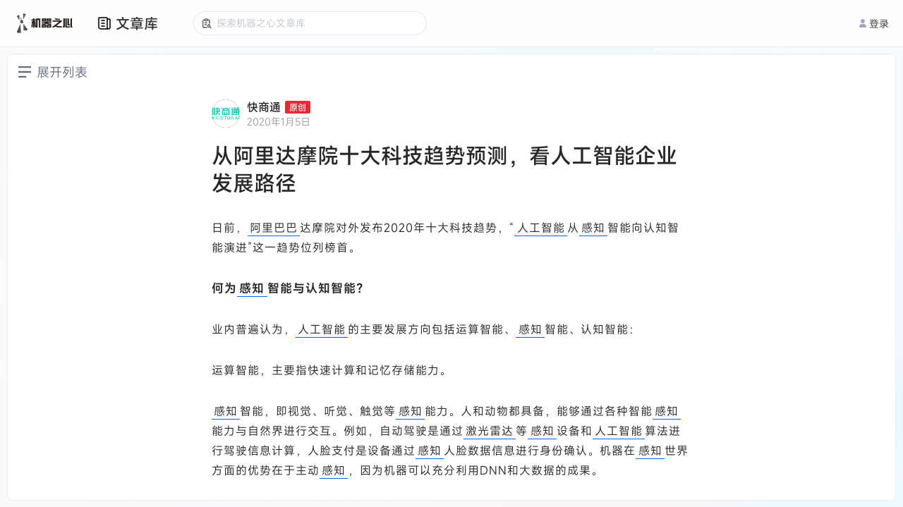

--- FILE ---
content_type: image/svg+xml
request_url: https://cdn.jiqizhixin.com/assets/packs/media/sites/article_library/images/three-lines-icon-7f4f5e30ff03577db0395e3733816c09.svg
body_size: 230
content:
<svg width="18" height="16" viewBox="0 0 18 16" xmlns="http://www.w3.org/2000/svg">
    <path d="M0 0h18v2.286H0V0zm0 13.714h11.25V16H0v-2.286zm0-6.857h18v2.286H0V6.857z" fill="#666F7D" fill-rule="nonzero"/>
</svg>
